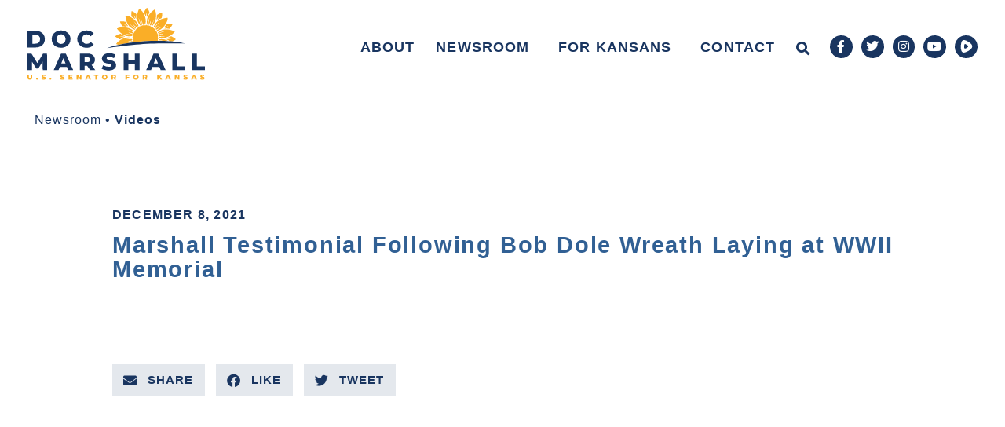

--- FILE ---
content_type: text/html; charset=UTF-8
request_url: https://www.marshall.senate.gov/newsroom/videos/marshall-testimonial-following-bob-dole-wreath-laying-at-wwii-memorial/
body_size: 14321
content:
<!doctype html>
<html lang="en-US">
<head>
	<meta charset="UTF-8">
	<meta name="viewport" content="width=device-width, initial-scale=1">
	<link rel="profile" href="https://gmpg.org/xfn/11">
	<meta name='robots' content='index, follow, max-image-preview:large, max-snippet:-1, max-video-preview:-1' />
	<style>img:is([sizes="auto" i], [sizes^="auto," i]) { contain-intrinsic-size: 3000px 1500px }</style>
	
	<!-- This site is optimized with the Yoast SEO plugin v25.3 - https://yoast.com/wordpress/plugins/seo/ -->
	<title>Marshall Testimonial Following Bob Dole Wreath Laying at WWII Memorial - Senator Roger Marshall</title>
	<link rel="canonical" href="https://www.marshall.senate.gov/newsroom/videos/marshall-testimonial-following-bob-dole-wreath-laying-at-wwii-memorial/" />
	<meta property="og:locale" content="en_US" />
	<meta property="og:type" content="article" />
	<meta property="og:title" content="Marshall Testimonial Following Bob Dole Wreath Laying at WWII Memorial - Senator Roger Marshall" />
	<meta property="og:url" content="https://www.marshall.senate.gov/newsroom/videos/marshall-testimonial-following-bob-dole-wreath-laying-at-wwii-memorial/" />
	<meta property="og:site_name" content="Senator Roger Marshall" />
	<meta property="article:publisher" content="https://www.facebook.com/RogerMarshallMD" />
	<meta property="article:modified_time" content="2022-01-10T19:29:12+00:00" />
	<meta property="og:image" content="https://www.marshall.senate.gov/wp-content/uploads/marshall_logo_white.png" />
	<meta property="og:image:width" content="1200" />
	<meta property="og:image:height" content="675" />
	<meta property="og:image:type" content="image/png" />
	<meta name="twitter:card" content="summary_large_image" />
	<meta name="twitter:site" content="@RogerMarshallMD" />
	<script type="application/ld+json" class="yoast-schema-graph">{"@context":"https://schema.org","@graph":[{"@type":"WebPage","@id":"https://www.marshall.senate.gov/newsroom/videos/marshall-testimonial-following-bob-dole-wreath-laying-at-wwii-memorial/","url":"https://www.marshall.senate.gov/newsroom/videos/marshall-testimonial-following-bob-dole-wreath-laying-at-wwii-memorial/","name":"Marshall Testimonial Following Bob Dole Wreath Laying at WWII Memorial - Senator Roger Marshall","isPartOf":{"@id":"https://www.marshall.senate.gov/#website"},"datePublished":"2021-12-08T19:28:12+00:00","dateModified":"2022-01-10T19:29:12+00:00","breadcrumb":{"@id":"https://www.marshall.senate.gov/newsroom/videos/marshall-testimonial-following-bob-dole-wreath-laying-at-wwii-memorial/#breadcrumb"},"inLanguage":"en-US","potentialAction":[{"@type":"ReadAction","target":["https://www.marshall.senate.gov/newsroom/videos/marshall-testimonial-following-bob-dole-wreath-laying-at-wwii-memorial/"]}]},{"@type":"BreadcrumbList","@id":"https://www.marshall.senate.gov/newsroom/videos/marshall-testimonial-following-bob-dole-wreath-laying-at-wwii-memorial/#breadcrumb","itemListElement":[{"@type":"ListItem","position":1,"name":"Home","item":"https://www.marshall.senate.gov/"},{"@type":"ListItem","position":2,"name":"Marshall Testimonial Following Bob Dole Wreath Laying at WWII Memorial"}]},{"@type":"WebSite","@id":"https://www.marshall.senate.gov/#website","url":"https://www.marshall.senate.gov/","name":"Senator Roger Marshall","description":"U.S. Senator for Kansas","publisher":{"@id":"https://www.marshall.senate.gov/#organization"},"potentialAction":[{"@type":"SearchAction","target":{"@type":"EntryPoint","urlTemplate":"https://www.marshall.senate.gov/?s={search_term_string}"},"query-input":{"@type":"PropertyValueSpecification","valueRequired":true,"valueName":"search_term_string"}}],"inLanguage":"en-US"},{"@type":"Organization","@id":"https://www.marshall.senate.gov/#organization","name":"Senator Roger Marshall, MD","url":"https://www.marshall.senate.gov/","logo":{"@type":"ImageObject","inLanguage":"en-US","@id":"https://www.marshall.senate.gov/#/schema/logo/image/","url":"https://www.marshall.senate.gov/wp-content/uploads/marshall_logo_white.png","contentUrl":"https://www.marshall.senate.gov/wp-content/uploads/marshall_logo_white.png","width":1200,"height":675,"caption":"Senator Roger Marshall, MD"},"image":{"@id":"https://www.marshall.senate.gov/#/schema/logo/image/"},"sameAs":["https://www.facebook.com/RogerMarshallMD","https://x.com/RogerMarshallMD","https://www.instagram.com/senrogermarshall/"]}]}</script>
	<!-- / Yoast SEO plugin. -->


<link rel="alternate" type="application/rss+xml" title="Senator Roger Marshall &raquo; Feed" href="https://www.marshall.senate.gov/feed/" />
<link rel="alternate" type="application/rss+xml" title="Senator Roger Marshall &raquo; Comments Feed" href="https://www.marshall.senate.gov/comments/feed/" />
<link rel="alternate" type="application/rss+xml" title="Senator Roger Marshall &raquo; Marshall Testimonial Following Bob Dole Wreath Laying at WWII Memorial Comments Feed" href="https://www.marshall.senate.gov/newsroom/videos/marshall-testimonial-following-bob-dole-wreath-laying-at-wwii-memorial/feed/" />
<script>
window._wpemojiSettings = {"baseUrl":"https:\/\/s.w.org\/images\/core\/emoji\/15.0.3\/72x72\/","ext":".png","svgUrl":"https:\/\/s.w.org\/images\/core\/emoji\/15.0.3\/svg\/","svgExt":".svg","source":{"concatemoji":"https:\/\/www.marshall.senate.gov\/wp-includes\/js\/wp-emoji-release.min.js?ver=6.7.2"}};
/*! This file is auto-generated */
!function(i,n){var o,s,e;function c(e){try{var t={supportTests:e,timestamp:(new Date).valueOf()};sessionStorage.setItem(o,JSON.stringify(t))}catch(e){}}function p(e,t,n){e.clearRect(0,0,e.canvas.width,e.canvas.height),e.fillText(t,0,0);var t=new Uint32Array(e.getImageData(0,0,e.canvas.width,e.canvas.height).data),r=(e.clearRect(0,0,e.canvas.width,e.canvas.height),e.fillText(n,0,0),new Uint32Array(e.getImageData(0,0,e.canvas.width,e.canvas.height).data));return t.every(function(e,t){return e===r[t]})}function u(e,t,n){switch(t){case"flag":return n(e,"\ud83c\udff3\ufe0f\u200d\u26a7\ufe0f","\ud83c\udff3\ufe0f\u200b\u26a7\ufe0f")?!1:!n(e,"\ud83c\uddfa\ud83c\uddf3","\ud83c\uddfa\u200b\ud83c\uddf3")&&!n(e,"\ud83c\udff4\udb40\udc67\udb40\udc62\udb40\udc65\udb40\udc6e\udb40\udc67\udb40\udc7f","\ud83c\udff4\u200b\udb40\udc67\u200b\udb40\udc62\u200b\udb40\udc65\u200b\udb40\udc6e\u200b\udb40\udc67\u200b\udb40\udc7f");case"emoji":return!n(e,"\ud83d\udc26\u200d\u2b1b","\ud83d\udc26\u200b\u2b1b")}return!1}function f(e,t,n){var r="undefined"!=typeof WorkerGlobalScope&&self instanceof WorkerGlobalScope?new OffscreenCanvas(300,150):i.createElement("canvas"),a=r.getContext("2d",{willReadFrequently:!0}),o=(a.textBaseline="top",a.font="600 32px Arial",{});return e.forEach(function(e){o[e]=t(a,e,n)}),o}function t(e){var t=i.createElement("script");t.src=e,t.defer=!0,i.head.appendChild(t)}"undefined"!=typeof Promise&&(o="wpEmojiSettingsSupports",s=["flag","emoji"],n.supports={everything:!0,everythingExceptFlag:!0},e=new Promise(function(e){i.addEventListener("DOMContentLoaded",e,{once:!0})}),new Promise(function(t){var n=function(){try{var e=JSON.parse(sessionStorage.getItem(o));if("object"==typeof e&&"number"==typeof e.timestamp&&(new Date).valueOf()<e.timestamp+604800&&"object"==typeof e.supportTests)return e.supportTests}catch(e){}return null}();if(!n){if("undefined"!=typeof Worker&&"undefined"!=typeof OffscreenCanvas&&"undefined"!=typeof URL&&URL.createObjectURL&&"undefined"!=typeof Blob)try{var e="postMessage("+f.toString()+"("+[JSON.stringify(s),u.toString(),p.toString()].join(",")+"));",r=new Blob([e],{type:"text/javascript"}),a=new Worker(URL.createObjectURL(r),{name:"wpTestEmojiSupports"});return void(a.onmessage=function(e){c(n=e.data),a.terminate(),t(n)})}catch(e){}c(n=f(s,u,p))}t(n)}).then(function(e){for(var t in e)n.supports[t]=e[t],n.supports.everything=n.supports.everything&&n.supports[t],"flag"!==t&&(n.supports.everythingExceptFlag=n.supports.everythingExceptFlag&&n.supports[t]);n.supports.everythingExceptFlag=n.supports.everythingExceptFlag&&!n.supports.flag,n.DOMReady=!1,n.readyCallback=function(){n.DOMReady=!0}}).then(function(){return e}).then(function(){var e;n.supports.everything||(n.readyCallback(),(e=n.source||{}).concatemoji?t(e.concatemoji):e.wpemoji&&e.twemoji&&(t(e.twemoji),t(e.wpemoji)))}))}((window,document),window._wpemojiSettings);
</script>
<style id='wp-emoji-styles-inline-css'>

	img.wp-smiley, img.emoji {
		display: inline !important;
		border: none !important;
		box-shadow: none !important;
		height: 1em !important;
		width: 1em !important;
		margin: 0 0.07em !important;
		vertical-align: -0.1em !important;
		background: none !important;
		padding: 0 !important;
	}
</style>
<link rel='stylesheet' id='wp-block-library-css' href='https://www.marshall.senate.gov/wp-includes/css/dist/block-library/style.min.css?ver=6.7.2' media='all' />
<link rel='stylesheet' id='jet-engine-frontend-css' href='https://www.marshall.senate.gov/wp-content/plugins/jet-engine/assets/css/frontend.css?ver=3.7.2' media='all' />
<style id='global-styles-inline-css'>
:root{--wp--preset--aspect-ratio--square: 1;--wp--preset--aspect-ratio--4-3: 4/3;--wp--preset--aspect-ratio--3-4: 3/4;--wp--preset--aspect-ratio--3-2: 3/2;--wp--preset--aspect-ratio--2-3: 2/3;--wp--preset--aspect-ratio--16-9: 16/9;--wp--preset--aspect-ratio--9-16: 9/16;--wp--preset--color--black: #000000;--wp--preset--color--cyan-bluish-gray: #abb8c3;--wp--preset--color--white: #ffffff;--wp--preset--color--pale-pink: #f78da7;--wp--preset--color--vivid-red: #cf2e2e;--wp--preset--color--luminous-vivid-orange: #ff6900;--wp--preset--color--luminous-vivid-amber: #fcb900;--wp--preset--color--light-green-cyan: #7bdcb5;--wp--preset--color--vivid-green-cyan: #00d084;--wp--preset--color--pale-cyan-blue: #8ed1fc;--wp--preset--color--vivid-cyan-blue: #0693e3;--wp--preset--color--vivid-purple: #9b51e0;--wp--preset--gradient--vivid-cyan-blue-to-vivid-purple: linear-gradient(135deg,rgba(6,147,227,1) 0%,rgb(155,81,224) 100%);--wp--preset--gradient--light-green-cyan-to-vivid-green-cyan: linear-gradient(135deg,rgb(122,220,180) 0%,rgb(0,208,130) 100%);--wp--preset--gradient--luminous-vivid-amber-to-luminous-vivid-orange: linear-gradient(135deg,rgba(252,185,0,1) 0%,rgba(255,105,0,1) 100%);--wp--preset--gradient--luminous-vivid-orange-to-vivid-red: linear-gradient(135deg,rgba(255,105,0,1) 0%,rgb(207,46,46) 100%);--wp--preset--gradient--very-light-gray-to-cyan-bluish-gray: linear-gradient(135deg,rgb(238,238,238) 0%,rgb(169,184,195) 100%);--wp--preset--gradient--cool-to-warm-spectrum: linear-gradient(135deg,rgb(74,234,220) 0%,rgb(151,120,209) 20%,rgb(207,42,186) 40%,rgb(238,44,130) 60%,rgb(251,105,98) 80%,rgb(254,248,76) 100%);--wp--preset--gradient--blush-light-purple: linear-gradient(135deg,rgb(255,206,236) 0%,rgb(152,150,240) 100%);--wp--preset--gradient--blush-bordeaux: linear-gradient(135deg,rgb(254,205,165) 0%,rgb(254,45,45) 50%,rgb(107,0,62) 100%);--wp--preset--gradient--luminous-dusk: linear-gradient(135deg,rgb(255,203,112) 0%,rgb(199,81,192) 50%,rgb(65,88,208) 100%);--wp--preset--gradient--pale-ocean: linear-gradient(135deg,rgb(255,245,203) 0%,rgb(182,227,212) 50%,rgb(51,167,181) 100%);--wp--preset--gradient--electric-grass: linear-gradient(135deg,rgb(202,248,128) 0%,rgb(113,206,126) 100%);--wp--preset--gradient--midnight: linear-gradient(135deg,rgb(2,3,129) 0%,rgb(40,116,252) 100%);--wp--preset--font-size--small: 13px;--wp--preset--font-size--medium: 20px;--wp--preset--font-size--large: 36px;--wp--preset--font-size--x-large: 42px;--wp--preset--spacing--20: 0.44rem;--wp--preset--spacing--30: 0.67rem;--wp--preset--spacing--40: 1rem;--wp--preset--spacing--50: 1.5rem;--wp--preset--spacing--60: 2.25rem;--wp--preset--spacing--70: 3.38rem;--wp--preset--spacing--80: 5.06rem;--wp--preset--shadow--natural: 6px 6px 9px rgba(0, 0, 0, 0.2);--wp--preset--shadow--deep: 12px 12px 50px rgba(0, 0, 0, 0.4);--wp--preset--shadow--sharp: 6px 6px 0px rgba(0, 0, 0, 0.2);--wp--preset--shadow--outlined: 6px 6px 0px -3px rgba(255, 255, 255, 1), 6px 6px rgba(0, 0, 0, 1);--wp--preset--shadow--crisp: 6px 6px 0px rgba(0, 0, 0, 1);}:root { --wp--style--global--content-size: 800px;--wp--style--global--wide-size: 1200px; }:where(body) { margin: 0; }.wp-site-blocks > .alignleft { float: left; margin-right: 2em; }.wp-site-blocks > .alignright { float: right; margin-left: 2em; }.wp-site-blocks > .aligncenter { justify-content: center; margin-left: auto; margin-right: auto; }:where(.wp-site-blocks) > * { margin-block-start: 24px; margin-block-end: 0; }:where(.wp-site-blocks) > :first-child { margin-block-start: 0; }:where(.wp-site-blocks) > :last-child { margin-block-end: 0; }:root { --wp--style--block-gap: 24px; }:root :where(.is-layout-flow) > :first-child{margin-block-start: 0;}:root :where(.is-layout-flow) > :last-child{margin-block-end: 0;}:root :where(.is-layout-flow) > *{margin-block-start: 24px;margin-block-end: 0;}:root :where(.is-layout-constrained) > :first-child{margin-block-start: 0;}:root :where(.is-layout-constrained) > :last-child{margin-block-end: 0;}:root :where(.is-layout-constrained) > *{margin-block-start: 24px;margin-block-end: 0;}:root :where(.is-layout-flex){gap: 24px;}:root :where(.is-layout-grid){gap: 24px;}.is-layout-flow > .alignleft{float: left;margin-inline-start: 0;margin-inline-end: 2em;}.is-layout-flow > .alignright{float: right;margin-inline-start: 2em;margin-inline-end: 0;}.is-layout-flow > .aligncenter{margin-left: auto !important;margin-right: auto !important;}.is-layout-constrained > .alignleft{float: left;margin-inline-start: 0;margin-inline-end: 2em;}.is-layout-constrained > .alignright{float: right;margin-inline-start: 2em;margin-inline-end: 0;}.is-layout-constrained > .aligncenter{margin-left: auto !important;margin-right: auto !important;}.is-layout-constrained > :where(:not(.alignleft):not(.alignright):not(.alignfull)){max-width: var(--wp--style--global--content-size);margin-left: auto !important;margin-right: auto !important;}.is-layout-constrained > .alignwide{max-width: var(--wp--style--global--wide-size);}body .is-layout-flex{display: flex;}.is-layout-flex{flex-wrap: wrap;align-items: center;}.is-layout-flex > :is(*, div){margin: 0;}body .is-layout-grid{display: grid;}.is-layout-grid > :is(*, div){margin: 0;}body{padding-top: 0px;padding-right: 0px;padding-bottom: 0px;padding-left: 0px;}a:where(:not(.wp-element-button)){text-decoration: underline;}:root :where(.wp-element-button, .wp-block-button__link){background-color: #32373c;border-width: 0;color: #fff;font-family: inherit;font-size: inherit;line-height: inherit;padding: calc(0.667em + 2px) calc(1.333em + 2px);text-decoration: none;}.has-black-color{color: var(--wp--preset--color--black) !important;}.has-cyan-bluish-gray-color{color: var(--wp--preset--color--cyan-bluish-gray) !important;}.has-white-color{color: var(--wp--preset--color--white) !important;}.has-pale-pink-color{color: var(--wp--preset--color--pale-pink) !important;}.has-vivid-red-color{color: var(--wp--preset--color--vivid-red) !important;}.has-luminous-vivid-orange-color{color: var(--wp--preset--color--luminous-vivid-orange) !important;}.has-luminous-vivid-amber-color{color: var(--wp--preset--color--luminous-vivid-amber) !important;}.has-light-green-cyan-color{color: var(--wp--preset--color--light-green-cyan) !important;}.has-vivid-green-cyan-color{color: var(--wp--preset--color--vivid-green-cyan) !important;}.has-pale-cyan-blue-color{color: var(--wp--preset--color--pale-cyan-blue) !important;}.has-vivid-cyan-blue-color{color: var(--wp--preset--color--vivid-cyan-blue) !important;}.has-vivid-purple-color{color: var(--wp--preset--color--vivid-purple) !important;}.has-black-background-color{background-color: var(--wp--preset--color--black) !important;}.has-cyan-bluish-gray-background-color{background-color: var(--wp--preset--color--cyan-bluish-gray) !important;}.has-white-background-color{background-color: var(--wp--preset--color--white) !important;}.has-pale-pink-background-color{background-color: var(--wp--preset--color--pale-pink) !important;}.has-vivid-red-background-color{background-color: var(--wp--preset--color--vivid-red) !important;}.has-luminous-vivid-orange-background-color{background-color: var(--wp--preset--color--luminous-vivid-orange) !important;}.has-luminous-vivid-amber-background-color{background-color: var(--wp--preset--color--luminous-vivid-amber) !important;}.has-light-green-cyan-background-color{background-color: var(--wp--preset--color--light-green-cyan) !important;}.has-vivid-green-cyan-background-color{background-color: var(--wp--preset--color--vivid-green-cyan) !important;}.has-pale-cyan-blue-background-color{background-color: var(--wp--preset--color--pale-cyan-blue) !important;}.has-vivid-cyan-blue-background-color{background-color: var(--wp--preset--color--vivid-cyan-blue) !important;}.has-vivid-purple-background-color{background-color: var(--wp--preset--color--vivid-purple) !important;}.has-black-border-color{border-color: var(--wp--preset--color--black) !important;}.has-cyan-bluish-gray-border-color{border-color: var(--wp--preset--color--cyan-bluish-gray) !important;}.has-white-border-color{border-color: var(--wp--preset--color--white) !important;}.has-pale-pink-border-color{border-color: var(--wp--preset--color--pale-pink) !important;}.has-vivid-red-border-color{border-color: var(--wp--preset--color--vivid-red) !important;}.has-luminous-vivid-orange-border-color{border-color: var(--wp--preset--color--luminous-vivid-orange) !important;}.has-luminous-vivid-amber-border-color{border-color: var(--wp--preset--color--luminous-vivid-amber) !important;}.has-light-green-cyan-border-color{border-color: var(--wp--preset--color--light-green-cyan) !important;}.has-vivid-green-cyan-border-color{border-color: var(--wp--preset--color--vivid-green-cyan) !important;}.has-pale-cyan-blue-border-color{border-color: var(--wp--preset--color--pale-cyan-blue) !important;}.has-vivid-cyan-blue-border-color{border-color: var(--wp--preset--color--vivid-cyan-blue) !important;}.has-vivid-purple-border-color{border-color: var(--wp--preset--color--vivid-purple) !important;}.has-vivid-cyan-blue-to-vivid-purple-gradient-background{background: var(--wp--preset--gradient--vivid-cyan-blue-to-vivid-purple) !important;}.has-light-green-cyan-to-vivid-green-cyan-gradient-background{background: var(--wp--preset--gradient--light-green-cyan-to-vivid-green-cyan) !important;}.has-luminous-vivid-amber-to-luminous-vivid-orange-gradient-background{background: var(--wp--preset--gradient--luminous-vivid-amber-to-luminous-vivid-orange) !important;}.has-luminous-vivid-orange-to-vivid-red-gradient-background{background: var(--wp--preset--gradient--luminous-vivid-orange-to-vivid-red) !important;}.has-very-light-gray-to-cyan-bluish-gray-gradient-background{background: var(--wp--preset--gradient--very-light-gray-to-cyan-bluish-gray) !important;}.has-cool-to-warm-spectrum-gradient-background{background: var(--wp--preset--gradient--cool-to-warm-spectrum) !important;}.has-blush-light-purple-gradient-background{background: var(--wp--preset--gradient--blush-light-purple) !important;}.has-blush-bordeaux-gradient-background{background: var(--wp--preset--gradient--blush-bordeaux) !important;}.has-luminous-dusk-gradient-background{background: var(--wp--preset--gradient--luminous-dusk) !important;}.has-pale-ocean-gradient-background{background: var(--wp--preset--gradient--pale-ocean) !important;}.has-electric-grass-gradient-background{background: var(--wp--preset--gradient--electric-grass) !important;}.has-midnight-gradient-background{background: var(--wp--preset--gradient--midnight) !important;}.has-small-font-size{font-size: var(--wp--preset--font-size--small) !important;}.has-medium-font-size{font-size: var(--wp--preset--font-size--medium) !important;}.has-large-font-size{font-size: var(--wp--preset--font-size--large) !important;}.has-x-large-font-size{font-size: var(--wp--preset--font-size--x-large) !important;}
:root :where(.wp-block-pullquote){font-size: 1.5em;line-height: 1.6;}
</style>
<link rel='stylesheet' id='hello-elementor-css' href='https://www.marshall.senate.gov/wp-content/themes/hello-elementor/assets/css/reset.css?ver=3.4.4' media='all' />
<link rel='stylesheet' id='hello-elementor-theme-style-css' href='https://www.marshall.senate.gov/wp-content/themes/hello-elementor/assets/css/theme.css?ver=3.4.4' media='all' />
<link rel='stylesheet' id='hello-elementor-header-footer-css' href='https://www.marshall.senate.gov/wp-content/themes/hello-elementor/assets/css/header-footer.css?ver=3.4.4' media='all' />
<link rel='stylesheet' id='jet-popup-frontend-css' href='https://www.marshall.senate.gov/wp-content/plugins/jet-popup/assets/css/jet-popup-frontend.css?ver=2.0.15.1' media='all' />
<link rel='stylesheet' id='elementor-frontend-css' href='https://www.marshall.senate.gov/wp-content/uploads/elementor/css/custom-frontend.min.css?ver=1768769391' media='all' />
<link rel='stylesheet' id='widget-image-css' href='https://www.marshall.senate.gov/wp-content/plugins/elementor/assets/css/widget-image.min.css?ver=3.29.2' media='all' />
<link rel='stylesheet' id='widget-search-form-css' href='https://www.marshall.senate.gov/wp-content/plugins/elementor-pro/assets/css/widget-search-form.min.css?ver=3.29.2' media='all' />
<link rel='stylesheet' id='elementor-icons-shared-0-css' href='https://www.marshall.senate.gov/wp-content/plugins/elementor/assets/lib/font-awesome/css/fontawesome.min.css?ver=5.15.3' media='all' />
<link rel='stylesheet' id='elementor-icons-fa-solid-css' href='https://www.marshall.senate.gov/wp-content/plugins/elementor/assets/lib/font-awesome/css/solid.min.css?ver=5.15.3' media='all' />
<link rel='stylesheet' id='widget-nav-menu-css' href='https://www.marshall.senate.gov/wp-content/uploads/elementor/css/custom-pro-widget-nav-menu.min.css?ver=1768769391' media='all' />
<link rel='stylesheet' id='widget-social-icons-css' href='https://www.marshall.senate.gov/wp-content/plugins/elementor/assets/css/widget-social-icons.min.css?ver=3.29.2' media='all' />
<link rel='stylesheet' id='e-apple-webkit-css' href='https://www.marshall.senate.gov/wp-content/uploads/elementor/css/custom-apple-webkit.min.css?ver=1768769391' media='all' />
<link rel='stylesheet' id='e-sticky-css' href='https://www.marshall.senate.gov/wp-content/plugins/elementor-pro/assets/css/modules/sticky.min.css?ver=3.29.2' media='all' />
<link rel='stylesheet' id='widget-spacer-css' href='https://www.marshall.senate.gov/wp-content/plugins/elementor/assets/css/widget-spacer.min.css?ver=3.29.2' media='all' />
<link rel='stylesheet' id='widget-heading-css' href='https://www.marshall.senate.gov/wp-content/plugins/elementor/assets/css/widget-heading.min.css?ver=3.29.2' media='all' />
<link rel='stylesheet' id='widget-video-css' href='https://www.marshall.senate.gov/wp-content/plugins/elementor/assets/css/widget-video.min.css?ver=3.29.2' media='all' />
<link rel='stylesheet' id='widget-post-info-css' href='https://www.marshall.senate.gov/wp-content/plugins/elementor-pro/assets/css/widget-post-info.min.css?ver=3.29.2' media='all' />
<link rel='stylesheet' id='widget-icon-list-css' href='https://www.marshall.senate.gov/wp-content/uploads/elementor/css/custom-widget-icon-list.min.css?ver=1768769391' media='all' />
<link rel='stylesheet' id='elementor-icons-fa-regular-css' href='https://www.marshall.senate.gov/wp-content/plugins/elementor/assets/lib/font-awesome/css/regular.min.css?ver=5.15.3' media='all' />
<link rel='stylesheet' id='swiper-css' href='https://www.marshall.senate.gov/wp-content/plugins/elementor/assets/lib/swiper/v8/css/swiper.min.css?ver=8.4.5' media='all' />
<link rel='stylesheet' id='e-swiper-css' href='https://www.marshall.senate.gov/wp-content/plugins/elementor/assets/css/conditionals/e-swiper.min.css?ver=3.29.2' media='all' />
<link rel='stylesheet' id='widget-share-buttons-css' href='https://www.marshall.senate.gov/wp-content/plugins/elementor-pro/assets/css/widget-share-buttons.min.css?ver=3.29.2' media='all' />
<link rel='stylesheet' id='elementor-icons-fa-brands-css' href='https://www.marshall.senate.gov/wp-content/plugins/elementor/assets/lib/font-awesome/css/brands.min.css?ver=5.15.3' media='all' />
<link rel='stylesheet' id='widget-post-navigation-css' href='https://www.marshall.senate.gov/wp-content/plugins/elementor-pro/assets/css/widget-post-navigation.min.css?ver=3.29.2' media='all' />
<link rel='stylesheet' id='elementor-icons-css' href='https://www.marshall.senate.gov/wp-content/plugins/elementor/assets/lib/eicons/css/elementor-icons.min.css?ver=5.40.0' media='all' />
<link rel='stylesheet' id='elementor-post-15-css' href='https://www.marshall.senate.gov/wp-content/uploads/elementor/css/post-15.css?ver=1768769369' media='all' />
<link rel='stylesheet' id='font-awesome-5-all-css' href='https://www.marshall.senate.gov/wp-content/plugins/elementor/assets/lib/font-awesome/css/all.min.css?ver=3.29.2' media='all' />
<link rel='stylesheet' id='font-awesome-4-shim-css' href='https://www.marshall.senate.gov/wp-content/plugins/elementor/assets/lib/font-awesome/css/v4-shims.min.css?ver=3.29.2' media='all' />
<link rel='stylesheet' id='elementor-post-64542-css' href='https://www.marshall.senate.gov/wp-content/uploads/elementor/css/post-64542.css?ver=1768769368' media='all' />
<link rel='stylesheet' id='elementor-post-64461-css' href='https://www.marshall.senate.gov/wp-content/uploads/elementor/css/post-64461.css?ver=1768769369' media='all' />
<link rel='stylesheet' id='elementor-post-64968-css' href='https://www.marshall.senate.gov/wp-content/uploads/elementor/css/post-64968.css?ver=1768769368' media='all' />
<link rel='stylesheet' id='elementor-post-64989-css' href='https://www.marshall.senate.gov/wp-content/uploads/elementor/css/post-64989.css?ver=1768769392' media='all' />
<link rel='stylesheet' id='eael-general-css' href='https://www.marshall.senate.gov/wp-content/plugins/essential-addons-for-elementor-lite/assets/front-end/css/view/general.min.css?ver=6.1.18' media='all' />
<link rel='stylesheet' id='elementor-gf-local-montserrat-css' href='https://www.marshall.senate.gov/wp-content/uploads/elementor/google-fonts/css/montserrat.css?ver=1751890512' media='all' />
<link rel='stylesheet' id='elementor-gf-local-redhatdisplay-css' href='https://www.marshall.senate.gov/wp-content/uploads/elementor/google-fonts/css/redhatdisplay.css?ver=1751893760' media='all' />
<script src="https://www.marshall.senate.gov/wp-includes/js/jquery/jquery.min.js?ver=3.7.1" id="jquery-core-js"></script>
<script src="https://www.marshall.senate.gov/wp-includes/js/jquery/jquery-migrate.min.js?ver=3.4.1" id="jquery-migrate-js"></script>
<script src="https://www.marshall.senate.gov/wp-content/plugins/elementor/assets/lib/font-awesome/js/v4-shims.min.js?ver=3.29.2" id="font-awesome-4-shim-js"></script>
<link rel="https://api.w.org/" href="https://www.marshall.senate.gov/wp-json/" /><link rel="alternate" title="JSON" type="application/json" href="https://www.marshall.senate.gov/wp-json/wp/v2/videos/68129" /><link rel="EditURI" type="application/rsd+xml" title="RSD" href="https://www.marshall.senate.gov/xmlrpc.php?rsd" />
<meta name="generator" content="WordPress 6.7.2" />
<link rel='shortlink' href='https://www.marshall.senate.gov/?p=68129' />
<link rel="alternate" title="oEmbed (JSON)" type="application/json+oembed" href="https://www.marshall.senate.gov/wp-json/oembed/1.0/embed?url=https%3A%2F%2Fwww.marshall.senate.gov%2Fnewsroom%2Fvideos%2Fmarshall-testimonial-following-bob-dole-wreath-laying-at-wwii-memorial%2F" />
<link rel="alternate" title="oEmbed (XML)" type="text/xml+oembed" href="https://www.marshall.senate.gov/wp-json/oembed/1.0/embed?url=https%3A%2F%2Fwww.marshall.senate.gov%2Fnewsroom%2Fvideos%2Fmarshall-testimonial-following-bob-dole-wreath-laying-at-wwii-memorial%2F&#038;format=xml" />
<meta name="generator" content="Elementor 3.29.2; features: additional_custom_breakpoints, e_local_google_fonts; settings: css_print_method-external, google_font-enabled, font_display-auto">
<!-- Global site tag (gtag.js) - Google Analytics -->
<script async src="https://www.googletagmanager.com/gtag/js?id=G-QBF2LKG3YM"></script>
<script>
  window.dataLayer = window.dataLayer || [];
  function gtag(){dataLayer.push(arguments);}
  gtag('js', new Date());

  gtag('config', 'G-QBF2LKG3YM');
</script>
			<style>
				.e-con.e-parent:nth-of-type(n+4):not(.e-lazyloaded):not(.e-no-lazyload),
				.e-con.e-parent:nth-of-type(n+4):not(.e-lazyloaded):not(.e-no-lazyload) * {
					background-image: none !important;
				}
				@media screen and (max-height: 1024px) {
					.e-con.e-parent:nth-of-type(n+3):not(.e-lazyloaded):not(.e-no-lazyload),
					.e-con.e-parent:nth-of-type(n+3):not(.e-lazyloaded):not(.e-no-lazyload) * {
						background-image: none !important;
					}
				}
				@media screen and (max-height: 640px) {
					.e-con.e-parent:nth-of-type(n+2):not(.e-lazyloaded):not(.e-no-lazyload),
					.e-con.e-parent:nth-of-type(n+2):not(.e-lazyloaded):not(.e-no-lazyload) * {
						background-image: none !important;
					}
				}
			</style>
			<link rel="icon" href="https://www.marshall.senate.gov/wp-content/uploads/Marshall_Favicon-150x150.png" sizes="32x32" />
<link rel="icon" href="https://www.marshall.senate.gov/wp-content/uploads/Marshall_Favicon.png" sizes="192x192" />
<link rel="apple-touch-icon" href="https://www.marshall.senate.gov/wp-content/uploads/Marshall_Favicon.png" />
<meta name="msapplication-TileImage" content="https://www.marshall.senate.gov/wp-content/uploads/Marshall_Favicon.png" />
</head>
<body class="videos-template-default single single-videos postid-68129 single-format-standard wp-custom-logo wp-embed-responsive hello-elementor-default theme-hello-elementor elementor-default elementor-kit-15 elementor-page-64968">


<a class="skip-link screen-reader-text" href="#content">Skip to content</a>

		<div data-elementor-type="header" data-elementor-id="64542" class="elementor elementor-64542 elementor-location-header" data-elementor-post-type="elementor_library">
					<section class="elementor-section elementor-top-section elementor-element elementor-element-ad2e33e sticky-header-subpage noprint elementor-section-boxed elementor-section-height-default elementor-section-height-default" data-id="ad2e33e" data-element_type="section" data-settings="{&quot;background_background&quot;:&quot;classic&quot;,&quot;animation&quot;:&quot;none&quot;,&quot;sticky&quot;:&quot;top&quot;,&quot;sticky_effects_offset&quot;:300,&quot;sticky_on&quot;:[&quot;desktop&quot;,&quot;tablet&quot;,&quot;mobile&quot;],&quot;sticky_offset&quot;:0,&quot;sticky_anchor_link_offset&quot;:0}">
						<div class="elementor-container elementor-column-gap-default">
					<div class="elementor-column elementor-col-50 elementor-top-column elementor-element elementor-element-9481265 noprint" data-id="9481265" data-element_type="column">
			<div class="elementor-widget-wrap elementor-element-populated">
						<div class="elementor-element elementor-element-266e3a3 elementor-widget elementor-widget-theme-site-logo elementor-widget-image" data-id="266e3a3" data-element_type="widget" data-widget_type="theme-site-logo.default">
				<div class="elementor-widget-container">
											<a href="https://www.marshall.senate.gov">
			<img width="1200" height="490" src="https://www.marshall.senate.gov/wp-content/uploads/Marshall_Logo_Primary.svg" class="attachment-full size-full wp-image-67495" alt="Doc Marshall Logo" />				</a>
											</div>
				</div>
				<div class="elementor-element elementor-element-1ee19e6 elementor-widget elementor-widget-html" data-id="1ee19e6" data-element_type="widget" data-widget_type="html.default">
				<div class="elementor-widget-container">
					<script src="https://assets.adobedtm.com/566dc2d26e4f/f8d2f26c1eac/launch-3a705652822d.min.js" async></script>				</div>
				</div>
					</div>
		</div>
				<div class="elementor-column elementor-col-50 elementor-top-column elementor-element elementor-element-6e3e0bb noprint" data-id="6e3e0bb" data-element_type="column" data-settings="{&quot;animation&quot;:&quot;none&quot;}">
			<div class="elementor-widget-wrap elementor-element-populated">
						<div class="elementor-element elementor-element-7676c47 elementor-search-form--skin-full_screen elementor-widget__width-auto elementor-hidden-desktop elementor-hidden-tablet elementor-widget elementor-widget-search-form" data-id="7676c47" data-element_type="widget" data-settings="{&quot;skin&quot;:&quot;full_screen&quot;}" data-widget_type="search-form.default">
				<div class="elementor-widget-container">
							<search role="search">
			<form class="elementor-search-form" action="https://www.marshall.senate.gov" method="get">
												<div class="elementor-search-form__toggle" role="button" tabindex="0" aria-label="Search">
					<i aria-hidden="true" class="fas fa-search"></i>				</div>
								<div class="elementor-search-form__container">
					<label class="elementor-screen-only" for="elementor-search-form-7676c47">Search</label>

					
					<input id="elementor-search-form-7676c47" placeholder="Search..." class="elementor-search-form__input" type="search" name="s" value="">
					
					
										<div class="dialog-lightbox-close-button dialog-close-button" role="button" tabindex="0" aria-label="Close this search box.">
						<i aria-hidden="true" class="eicon-close"></i>					</div>
									</div>
			</form>
		</search>
						</div>
				</div>
				<div class="elementor-element elementor-element-9300fb1 elementor-nav-menu__align-end elementor-nav-menu--dropdown-mobile elementor-nav-menu--stretch elementor-widget__width-auto hdr-menu elementor-nav-menu__text-align-aside elementor-nav-menu--toggle elementor-nav-menu--burger elementor-widget elementor-widget-nav-menu" data-id="9300fb1" data-element_type="widget" data-settings="{&quot;submenu_icon&quot;:{&quot;value&quot;:&quot;&lt;i class=\&quot;\&quot;&gt;&lt;\/i&gt;&quot;,&quot;library&quot;:&quot;&quot;},&quot;full_width&quot;:&quot;stretch&quot;,&quot;_animation&quot;:&quot;none&quot;,&quot;layout&quot;:&quot;horizontal&quot;,&quot;toggle&quot;:&quot;burger&quot;}" data-widget_type="nav-menu.default">
				<div class="elementor-widget-container">
								<nav aria-label="Menu" class="elementor-nav-menu--main elementor-nav-menu__container elementor-nav-menu--layout-horizontal e--pointer-underline e--animation-fade">
				<ul id="menu-1-9300fb1" class="elementor-nav-menu"><li class="menu-item menu-item-type-post_type menu-item-object-page menu-item-64447"><a href="https://www.marshall.senate.gov/about/" class="elementor-item">About</a></li>
<li class="menu-item menu-item-type-post_type menu-item-object-page menu-item-has-children menu-item-67588"><a href="https://www.marshall.senate.gov/newsroom/" class="elementor-item">Newsroom</a>
<ul class="sub-menu elementor-nav-menu--dropdown">
	<li class="submenu-press-releases menu-item menu-item-type-post_type menu-item-object-page menu-item-67653"><a href="https://www.marshall.senate.gov/newsroom/press-releases/" class="elementor-sub-item">Press Releases</a></li>
	<li class="submenu-video menu-item menu-item-type-post_type menu-item-object-page menu-item-67813"><a href="https://www.marshall.senate.gov/newsroom/videos/" class="elementor-sub-item">Videos</a></li>
	<li class="submenu-opeds menu-item menu-item-type-post_type menu-item-object-page menu-item-67810"><a href="https://www.marshall.senate.gov/newsroom/op-eds/" class="elementor-sub-item">Op-Eds</a></li>
	<li class="menu-item menu-item-type-custom menu-item-object-custom menu-item-67909"><a href="/contact/newsletter-signup/" class="elementor-sub-item">Newsletter Signup</a></li>
</ul>
</li>
<li class="menu-item menu-item-type-post_type menu-item-object-page menu-item-has-children menu-item-67606"><a href="https://www.marshall.senate.gov/services/" class="elementor-item">For Kansans</a>
<ul class="sub-menu elementor-nav-menu--dropdown">
	<li class="menu-item menu-item-type-post_type menu-item-object-page menu-item-67647"><a href="https://www.marshall.senate.gov/services/academies/" class="elementor-sub-item">Academy Nominations</a></li>
	<li class="menu-item menu-item-type-post_type menu-item-object-page menu-item-67908"><a href="https://www.marshall.senate.gov/services/congratulatory-letters/" class="elementor-sub-item">Congratulatory Letters</a></li>
	<li class="menu-item menu-item-type-post_type menu-item-object-page menu-item-72904"><a href="https://www.marshall.senate.gov/services/farm-bill/" class="elementor-sub-item">Farm Bill Survey</a></li>
	<li class="menu-item menu-item-type-post_type menu-item-object-page menu-item-80020"><a href="https://www.marshall.senate.gov/farmer-mental-health-resources/" class="elementor-sub-item">Farmer Mental Health Resources</a></li>
	<li class="menu-item menu-item-type-post_type menu-item-object-page menu-item-67651"><a href="https://www.marshall.senate.gov/services/flag-requests/" class="elementor-sub-item">Flag Requests</a></li>
	<li class="menu-item menu-item-type-post_type menu-item-object-page menu-item-67649"><a href="https://www.marshall.senate.gov/services/grants/" class="elementor-sub-item">Grant Requests</a></li>
	<li class="menu-item menu-item-type-post_type menu-item-object-page menu-item-67648"><a href="https://www.marshall.senate.gov/services/agency-assistance/" class="elementor-sub-item">Help with a Federal Agency</a></li>
	<li class="menu-item menu-item-type-post_type menu-item-object-page menu-item-67650"><a href="https://www.marshall.senate.gov/services/internships/" class="elementor-sub-item">Internship Program</a></li>
	<li class="menu-item menu-item-type-post_type menu-item-object-page menu-item-77896"><a href="https://www.marshall.senate.gov/medicare-open-enrollment/" class="elementor-sub-item">Medicare Open Enrollment</a></li>
	<li class="menu-item menu-item-type-post_type menu-item-object-page menu-item-77660"><a href="https://www.marshall.senate.gov/nietc/" class="elementor-sub-item">NIETC</a></li>
	<li class="menu-item menu-item-type-post_type menu-item-object-page menu-item-72592"><a href="https://www.marshall.senate.gov/online-casework-resources/" class="elementor-sub-item">Online Casework Resources</a></li>
	<li class="menu-item menu-item-type-post_type menu-item-object-page menu-item-80676"><a href="https://www.marshall.senate.gov/services/presidential-greetings/" class="elementor-sub-item">Presidential Greetings</a></li>
	<li class="menu-item menu-item-type-post_type menu-item-object-page menu-item-79458"><a href="https://www.marshall.senate.gov/contact/scheduling-requests/" class="elementor-sub-item">Scheduling Requests</a></li>
	<li class="menu-item menu-item-type-post_type menu-item-object-page menu-item-67613"><a href="https://www.marshall.senate.gov/services/tour-requests/" class="elementor-sub-item">Tour Requests</a></li>
	<li class="menu-item menu-item-type-post_type menu-item-object-page menu-item-72352"><a href="https://www.marshall.senate.gov/winter-heating-assistance-resources/" class="elementor-sub-item">Winter Heating Assistance Resources</a></li>
</ul>
</li>
<li class="menu-item menu-item-type-post_type menu-item-object-page menu-item-64505"><a href="https://www.marshall.senate.gov/contact/" class="elementor-item">Contact</a></li>
</ul>			</nav>
					<div class="elementor-menu-toggle" role="button" tabindex="0" aria-label="Menu Toggle" aria-expanded="false">
			<i aria-hidden="true" role="presentation" class="elementor-menu-toggle__icon--open eicon-menu-bar"></i><i aria-hidden="true" role="presentation" class="elementor-menu-toggle__icon--close eicon-close"></i>		</div>
					<nav class="elementor-nav-menu--dropdown elementor-nav-menu__container" aria-hidden="true">
				<ul id="menu-2-9300fb1" class="elementor-nav-menu"><li class="menu-item menu-item-type-post_type menu-item-object-page menu-item-64447"><a href="https://www.marshall.senate.gov/about/" class="elementor-item" tabindex="-1">About</a></li>
<li class="menu-item menu-item-type-post_type menu-item-object-page menu-item-has-children menu-item-67588"><a href="https://www.marshall.senate.gov/newsroom/" class="elementor-item" tabindex="-1">Newsroom</a>
<ul class="sub-menu elementor-nav-menu--dropdown">
	<li class="submenu-press-releases menu-item menu-item-type-post_type menu-item-object-page menu-item-67653"><a href="https://www.marshall.senate.gov/newsroom/press-releases/" class="elementor-sub-item" tabindex="-1">Press Releases</a></li>
	<li class="submenu-video menu-item menu-item-type-post_type menu-item-object-page menu-item-67813"><a href="https://www.marshall.senate.gov/newsroom/videos/" class="elementor-sub-item" tabindex="-1">Videos</a></li>
	<li class="submenu-opeds menu-item menu-item-type-post_type menu-item-object-page menu-item-67810"><a href="https://www.marshall.senate.gov/newsroom/op-eds/" class="elementor-sub-item" tabindex="-1">Op-Eds</a></li>
	<li class="menu-item menu-item-type-custom menu-item-object-custom menu-item-67909"><a href="/contact/newsletter-signup/" class="elementor-sub-item" tabindex="-1">Newsletter Signup</a></li>
</ul>
</li>
<li class="menu-item menu-item-type-post_type menu-item-object-page menu-item-has-children menu-item-67606"><a href="https://www.marshall.senate.gov/services/" class="elementor-item" tabindex="-1">For Kansans</a>
<ul class="sub-menu elementor-nav-menu--dropdown">
	<li class="menu-item menu-item-type-post_type menu-item-object-page menu-item-67647"><a href="https://www.marshall.senate.gov/services/academies/" class="elementor-sub-item" tabindex="-1">Academy Nominations</a></li>
	<li class="menu-item menu-item-type-post_type menu-item-object-page menu-item-67908"><a href="https://www.marshall.senate.gov/services/congratulatory-letters/" class="elementor-sub-item" tabindex="-1">Congratulatory Letters</a></li>
	<li class="menu-item menu-item-type-post_type menu-item-object-page menu-item-72904"><a href="https://www.marshall.senate.gov/services/farm-bill/" class="elementor-sub-item" tabindex="-1">Farm Bill Survey</a></li>
	<li class="menu-item menu-item-type-post_type menu-item-object-page menu-item-80020"><a href="https://www.marshall.senate.gov/farmer-mental-health-resources/" class="elementor-sub-item" tabindex="-1">Farmer Mental Health Resources</a></li>
	<li class="menu-item menu-item-type-post_type menu-item-object-page menu-item-67651"><a href="https://www.marshall.senate.gov/services/flag-requests/" class="elementor-sub-item" tabindex="-1">Flag Requests</a></li>
	<li class="menu-item menu-item-type-post_type menu-item-object-page menu-item-67649"><a href="https://www.marshall.senate.gov/services/grants/" class="elementor-sub-item" tabindex="-1">Grant Requests</a></li>
	<li class="menu-item menu-item-type-post_type menu-item-object-page menu-item-67648"><a href="https://www.marshall.senate.gov/services/agency-assistance/" class="elementor-sub-item" tabindex="-1">Help with a Federal Agency</a></li>
	<li class="menu-item menu-item-type-post_type menu-item-object-page menu-item-67650"><a href="https://www.marshall.senate.gov/services/internships/" class="elementor-sub-item" tabindex="-1">Internship Program</a></li>
	<li class="menu-item menu-item-type-post_type menu-item-object-page menu-item-77896"><a href="https://www.marshall.senate.gov/medicare-open-enrollment/" class="elementor-sub-item" tabindex="-1">Medicare Open Enrollment</a></li>
	<li class="menu-item menu-item-type-post_type menu-item-object-page menu-item-77660"><a href="https://www.marshall.senate.gov/nietc/" class="elementor-sub-item" tabindex="-1">NIETC</a></li>
	<li class="menu-item menu-item-type-post_type menu-item-object-page menu-item-72592"><a href="https://www.marshall.senate.gov/online-casework-resources/" class="elementor-sub-item" tabindex="-1">Online Casework Resources</a></li>
	<li class="menu-item menu-item-type-post_type menu-item-object-page menu-item-80676"><a href="https://www.marshall.senate.gov/services/presidential-greetings/" class="elementor-sub-item" tabindex="-1">Presidential Greetings</a></li>
	<li class="menu-item menu-item-type-post_type menu-item-object-page menu-item-79458"><a href="https://www.marshall.senate.gov/contact/scheduling-requests/" class="elementor-sub-item" tabindex="-1">Scheduling Requests</a></li>
	<li class="menu-item menu-item-type-post_type menu-item-object-page menu-item-67613"><a href="https://www.marshall.senate.gov/services/tour-requests/" class="elementor-sub-item" tabindex="-1">Tour Requests</a></li>
	<li class="menu-item menu-item-type-post_type menu-item-object-page menu-item-72352"><a href="https://www.marshall.senate.gov/winter-heating-assistance-resources/" class="elementor-sub-item" tabindex="-1">Winter Heating Assistance Resources</a></li>
</ul>
</li>
<li class="menu-item menu-item-type-post_type menu-item-object-page menu-item-64505"><a href="https://www.marshall.senate.gov/contact/" class="elementor-item" tabindex="-1">Contact</a></li>
</ul>			</nav>
						</div>
				</div>
				<div class="elementor-element elementor-element-985586f elementor-search-form--skin-full_screen elementor-widget__width-auto elementor-hidden-phone elementor-widget elementor-widget-search-form" data-id="985586f" data-element_type="widget" data-settings="{&quot;skin&quot;:&quot;full_screen&quot;}" data-widget_type="search-form.default">
				<div class="elementor-widget-container">
							<search role="search">
			<form class="elementor-search-form" action="https://www.marshall.senate.gov" method="get">
												<div class="elementor-search-form__toggle" role="button" tabindex="0" aria-label="Search">
					<i aria-hidden="true" class="fas fa-search"></i>				</div>
								<div class="elementor-search-form__container">
					<label class="elementor-screen-only" for="elementor-search-form-985586f">Search</label>

					
					<input id="elementor-search-form-985586f" placeholder="Search..." class="elementor-search-form__input" type="search" name="s" value="">
					
					
										<div class="dialog-lightbox-close-button dialog-close-button" role="button" tabindex="0" aria-label="Close this search box.">
						<i aria-hidden="true" class="eicon-close"></i>					</div>
									</div>
			</form>
		</search>
						</div>
				</div>
				<div class="elementor-element elementor-element-a9e7634 elementor-shape-circle e-grid-align-right elementor-hidden-phone elementor-widget__width-auto elementor-grid-0 elementor-widget elementor-widget-social-icons" data-id="a9e7634" data-element_type="widget" data-widget_type="social-icons.default">
				<div class="elementor-widget-container">
							<div class="elementor-social-icons-wrapper elementor-grid" role="list">
							<span class="elementor-grid-item" role="listitem">
					<a class="elementor-icon elementor-social-icon elementor-social-icon-facebook-f elementor-repeater-item-61379ef" href="https://www.facebook.com/RogerMarshallMD" target="_blank">
						<span class="elementor-screen-only">Facebook-f</span>
						<i class="fab fa-facebook-f"></i>					</a>
				</span>
							<span class="elementor-grid-item" role="listitem">
					<a class="elementor-icon elementor-social-icon elementor-social-icon-twitter elementor-repeater-item-b5cbdbc" href="https://twitter.com/RogerMarshallMD" target="_blank">
						<span class="elementor-screen-only">Twitter</span>
						<i class="fab fa-twitter"></i>					</a>
				</span>
							<span class="elementor-grid-item" role="listitem">
					<a class="elementor-icon elementor-social-icon elementor-social-icon-instagram elementor-repeater-item-7f223fa" href="https://www.instagram.com/senrogermarshall/" target="_blank">
						<span class="elementor-screen-only">Instagram</span>
						<i class="fab fa-instagram"></i>					</a>
				</span>
							<span class="elementor-grid-item" role="listitem">
					<a class="elementor-icon elementor-social-icon elementor-social-icon-youtube elementor-repeater-item-aa49727" href="https://www.youtube.com/channel/UCR3nOFMqBB-kRpKFwgapMaQ" target="_blank">
						<span class="elementor-screen-only">Youtube</span>
						<i class="fab fa-youtube"></i>					</a>
				</span>
							<span class="elementor-grid-item" role="listitem">
					<a class="elementor-icon elementor-social-icon elementor-social-icon- elementor-repeater-item-7a8fcac" href="https://rumble.com/c/RogerMarshallMD" target="_blank">
						<span class="elementor-screen-only"></span>
						<svg xmlns="http://www.w3.org/2000/svg" xmlns:xlink="http://www.w3.org/1999/xlink" x="0px" y="0px" viewBox="0 0 28.2 31.1" style="enable-background:new 0 0 28.2 31.1;" xml:space="preserve"><path fill="#FFFFFF" d="M17.3,17.5c1.2-1,1.2-2.8,0-3.8c-1.7-1.4-3.6-2.6-5.6-3.6c-1.4-0.7-2.9,0.3-3.1,1.8c-0.3,2.4-0.4,4.8-0.2,7.1  c0.1,1.6,1.7,2.5,3.1,1.9C13.6,20.1,15.5,19,17.3,17.5L17.3,17.5z M26.3,10.5c2.6,2.9,2.6,7.3,0,10.2c-4.5,5-10.4,8.5-17,10.1  c-3.5,0.9-7-1.2-8-4.6c-2-6.7-1.7-14.3,0.2-21.1c1-3.5,4.3-5.8,7.8-5C15.7,1.7,21.7,5.6,26.3,10.5z"></path></svg>					</a>
				</span>
					</div>
						</div>
				</div>
					</div>
		</div>
					</div>
		</section>
				</div>
				<div data-elementor-type="single-post" data-elementor-id="64968" class="elementor elementor-64968 elementor-location-single post-68129 videos type-videos status-publish format-standard hentry" data-elementor-post-type="elementor_library">
					<section class="elementor-section elementor-top-section elementor-element elementor-element-7f0d9c7c elementor-section-boxed elementor-section-height-default elementor-section-height-default" data-id="7f0d9c7c" data-element_type="section">
						<div class="elementor-container elementor-column-gap-default">
					<div class="elementor-column elementor-col-100 elementor-top-column elementor-element elementor-element-184d4566" data-id="184d4566" data-element_type="column">
			<div class="elementor-widget-wrap elementor-element-populated">
						<div class="elementor-element elementor-element-46fd6dc1 elementor-widget elementor-widget-heading" data-id="46fd6dc1" data-element_type="widget" data-widget_type="heading.default">
				<div class="elementor-widget-container">
					<div class="elementor-heading-title elementor-size-default"><a href="/newsroom/">Newsroom</a> • <a href="/newsroom/videos/"><b>Videos</b></a></div>				</div>
				</div>
				<div class="elementor-element elementor-element-5faecb65 elementor-widget elementor-widget-spacer" data-id="5faecb65" data-element_type="widget" data-widget_type="spacer.default">
				<div class="elementor-widget-container">
							<div class="elementor-spacer">
			<div class="elementor-spacer-inner"></div>
		</div>
						</div>
				</div>
					</div>
		</div>
					</div>
		</section>
				<section class="elementor-section elementor-top-section elementor-element elementor-element-4b1055a4 elementor-section-boxed elementor-section-height-default elementor-section-height-default" data-id="4b1055a4" data-element_type="section">
						<div class="elementor-container elementor-column-gap-default">
					<div class="elementor-column elementor-col-100 elementor-top-column elementor-element elementor-element-8ea0251" data-id="8ea0251" data-element_type="column">
			<div class="elementor-widget-wrap elementor-element-populated">
						<div class="elementor-element elementor-element-70be447 elementor-widget elementor-widget-video" data-id="70be447" data-element_type="widget" data-settings="{&quot;youtube_url&quot;:&quot;https:\/\/youtu.be\/rdUuLLwVLsc&quot;,&quot;video_type&quot;:&quot;youtube&quot;,&quot;controls&quot;:&quot;yes&quot;}" data-widget_type="video.default">
				<div class="elementor-widget-container">
							<div class="elementor-wrapper elementor-open-inline">
			<div class="elementor-video"></div>		</div>
						</div>
				</div>
				<div class="elementor-element elementor-element-31a4da30 elementor-widget elementor-widget-post-info" data-id="31a4da30" data-element_type="widget" data-widget_type="post-info.default">
				<div class="elementor-widget-container">
							<ul class="elementor-inline-items elementor-icon-list-items elementor-post-info">
								<li class="elementor-icon-list-item elementor-repeater-item-e1ff034 elementor-inline-item" itemprop="datePublished">
													<span class="elementor-icon-list-text elementor-post-info__item elementor-post-info__item--type-date">
										<time>December 8, 2021</time>					</span>
								</li>
				</ul>
						</div>
				</div>
				<div class="elementor-element elementor-element-7df43f54 elementor-widget elementor-widget-theme-post-title elementor-page-title elementor-widget-heading" data-id="7df43f54" data-element_type="widget" data-widget_type="theme-post-title.default">
				<div class="elementor-widget-container">
					<h2 class="elementor-heading-title elementor-size-large">Marshall Testimonial Following Bob Dole Wreath Laying at WWII Memorial</h2>				</div>
				</div>
				<div class="elementor-element elementor-element-018c797 elementor-widget elementor-widget-jet-listing-dynamic-field" data-id="018c797" data-element_type="widget" data-widget_type="jet-listing-dynamic-field.default">
				<div class="elementor-widget-container">
					<div class="jet-listing jet-listing-dynamic-field display-inline"><div class="jet-listing-dynamic-field__inline-wrap"><div class="jet-listing-dynamic-field__content"></div></div></div>				</div>
				</div>
				<div class="elementor-element elementor-element-4fcd7ed elementor-widget elementor-widget-spacer" data-id="4fcd7ed" data-element_type="widget" data-widget_type="spacer.default">
				<div class="elementor-widget-container">
							<div class="elementor-spacer">
			<div class="elementor-spacer-inner"></div>
		</div>
						</div>
				</div>
				<div class="elementor-element elementor-element-bb634e7 elementor-share-buttons--skin-flat elementor-share-buttons--align-left elementor-share-buttons--color-custom elementor-share-buttons--view-icon-text elementor-share-buttons--shape-square elementor-grid-0 elementor-widget elementor-widget-share-buttons" data-id="bb634e7" data-element_type="widget" data-widget_type="share-buttons.default">
				<div class="elementor-widget-container">
							<div class="elementor-grid" role="list">
								<div class="elementor-grid-item" role="listitem">
						<div class="elementor-share-btn elementor-share-btn_email" role="button" tabindex="0" aria-label="Share on email">
															<span class="elementor-share-btn__icon">
								<i class="fas fa-envelope" aria-hidden="true"></i>							</span>
																						<div class="elementor-share-btn__text">
																			<span class="elementor-share-btn__title">
										Share									</span>
																	</div>
													</div>
					</div>
									<div class="elementor-grid-item" role="listitem">
						<div class="elementor-share-btn elementor-share-btn_facebook" role="button" tabindex="0" aria-label="Share on facebook">
															<span class="elementor-share-btn__icon">
								<i class="fab fa-facebook" aria-hidden="true"></i>							</span>
																						<div class="elementor-share-btn__text">
																			<span class="elementor-share-btn__title">
										Like									</span>
																	</div>
													</div>
					</div>
									<div class="elementor-grid-item" role="listitem">
						<div class="elementor-share-btn elementor-share-btn_twitter" role="button" tabindex="0" aria-label="Share on twitter">
															<span class="elementor-share-btn__icon">
								<i class="fab fa-twitter" aria-hidden="true"></i>							</span>
																						<div class="elementor-share-btn__text">
																			<span class="elementor-share-btn__title">
										Tweet									</span>
																	</div>
													</div>
					</div>
						</div>
						</div>
				</div>
				<div class="elementor-element elementor-element-3136cde4 elementor-widget elementor-widget-spacer" data-id="3136cde4" data-element_type="widget" data-widget_type="spacer.default">
				<div class="elementor-widget-container">
							<div class="elementor-spacer">
			<div class="elementor-spacer-inner"></div>
		</div>
						</div>
				</div>
				<div class="elementor-element elementor-element-1d5ceeef elementor-widget elementor-widget-post-navigation" data-id="1d5ceeef" data-element_type="widget" data-widget_type="post-navigation.default">
				<div class="elementor-widget-container">
							<div class="elementor-post-navigation">
			<div class="elementor-post-navigation__prev elementor-post-navigation__link">
				<a href="https://www.marshall.senate.gov/newsroom/videos/sen-marshall-speaks-at-wreath-laying-ceremony-at-wwii-memorial-to-honor-bob-dole/" rel="prev"><span class="post-navigation__arrow-wrapper post-navigation__arrow-prev"><i class="fa fa-long-arrow-left" aria-hidden="true"></i><span class="elementor-screen-only">Prev</span></span><span class="elementor-post-navigation__link__prev"><span class="post-navigation__prev--label">Previous Video</span></span></a>			</div>
						<div class="elementor-post-navigation__next elementor-post-navigation__link">
				<a href="https://www.marshall.senate.gov/newsroom/videos/senator-marshall-pays-tribute-to-senator-bob-dole-in-russell/" rel="next"><span class="elementor-post-navigation__link__next"><span class="post-navigation__next--label">Next Video</span></span><span class="post-navigation__arrow-wrapper post-navigation__arrow-next"><i class="fa fa-long-arrow-right" aria-hidden="true"></i><span class="elementor-screen-only">Next</span></span></a>			</div>
		</div>
						</div>
				</div>
					</div>
		</div>
					</div>
		</section>
				</div>
				<div data-elementor-type="footer" data-elementor-id="64461" class="elementor elementor-64461 elementor-location-footer" data-elementor-post-type="elementor_library">
					<section class="elementor-section elementor-top-section elementor-element elementor-element-6d27be6 noprint elementor-section-boxed elementor-section-height-default elementor-section-height-default" data-id="6d27be6" data-element_type="section" data-settings="{&quot;background_background&quot;:&quot;classic&quot;}">
						<div class="elementor-container elementor-column-gap-default">
					<div class="elementor-column elementor-col-100 elementor-top-column elementor-element elementor-element-bbd892e" data-id="bbd892e" data-element_type="column" data-settings="{&quot;background_background&quot;:&quot;classic&quot;}">
			<div class="elementor-widget-wrap elementor-element-populated">
						<div class="elementor-element elementor-element-2c654e7 elementor-widget elementor-widget-spacer" data-id="2c654e7" data-element_type="widget" data-widget_type="spacer.default">
				<div class="elementor-widget-container">
							<div class="elementor-spacer">
			<div class="elementor-spacer-inner"></div>
		</div>
						</div>
				</div>
				<div class="elementor-element elementor-element-19f16b9 elementor-widget elementor-widget-image" data-id="19f16b9" data-element_type="widget" data-widget_type="image.default">
				<div class="elementor-widget-container">
															<img width="122" height="52" src="https://www.marshall.senate.gov/wp-content/uploads/Sunflower-1.png" class="attachment-large size-large wp-image-67564" alt="sun icon" />															</div>
				</div>
					</div>
		</div>
					</div>
		</section>
				<section class="elementor-section elementor-top-section elementor-element elementor-element-5932813 elementor-hidden-desktop elementor-hidden-tablet noprint elementor-section-boxed elementor-section-height-default elementor-section-height-default" data-id="5932813" data-element_type="section" data-settings="{&quot;background_background&quot;:&quot;classic&quot;}">
						<div class="elementor-container elementor-column-gap-default">
					<div class="elementor-column elementor-col-50 elementor-top-column elementor-element elementor-element-a1aad87" data-id="a1aad87" data-element_type="column">
			<div class="elementor-widget-wrap elementor-element-populated">
						<div class="elementor-element elementor-element-cfe9926 elementor-nav-menu__align-start elementor-nav-menu--dropdown-none elementor-widget elementor-widget-nav-menu" data-id="cfe9926" data-element_type="widget" data-settings="{&quot;layout&quot;:&quot;horizontal&quot;,&quot;submenu_icon&quot;:{&quot;value&quot;:&quot;&lt;i class=\&quot;fas fa-caret-down\&quot;&gt;&lt;\/i&gt;&quot;,&quot;library&quot;:&quot;fa-solid&quot;}}" data-widget_type="nav-menu.default">
				<div class="elementor-widget-container">
								<nav aria-label="Menu" class="elementor-nav-menu--main elementor-nav-menu__container elementor-nav-menu--layout-horizontal e--pointer-underline e--animation-fade">
				<ul id="menu-1-cfe9926" class="elementor-nav-menu"><li class="menu-item menu-item-type-post_type menu-item-object-page menu-item-67734"><a href="https://www.marshall.senate.gov/privacy-policy/" class="elementor-item">Privacy Policy</a></li>
</ul>			</nav>
						<nav class="elementor-nav-menu--dropdown elementor-nav-menu__container" aria-hidden="true">
				<ul id="menu-2-cfe9926" class="elementor-nav-menu"><li class="menu-item menu-item-type-post_type menu-item-object-page menu-item-67734"><a href="https://www.marshall.senate.gov/privacy-policy/" class="elementor-item" tabindex="-1">Privacy Policy</a></li>
</ul>			</nav>
						</div>
				</div>
					</div>
		</div>
				<div class="elementor-column elementor-col-50 elementor-top-column elementor-element elementor-element-b4a7d97" data-id="b4a7d97" data-element_type="column">
			<div class="elementor-widget-wrap elementor-element-populated">
						<div class="elementor-element elementor-element-7d1dc9d elementor-shape-circle e-grid-align-tablet-center e-grid-align-mobile-right elementor-grid-0 e-grid-align-center elementor-widget elementor-widget-social-icons" data-id="7d1dc9d" data-element_type="widget" data-widget_type="social-icons.default">
				<div class="elementor-widget-container">
							<div class="elementor-social-icons-wrapper elementor-grid" role="list">
							<span class="elementor-grid-item" role="listitem">
					<a class="elementor-icon elementor-social-icon elementor-social-icon-facebook-f elementor-repeater-item-61379ef" href="https://www.facebook.com/RogerMarshallMD" target="_blank">
						<span class="elementor-screen-only">Facebook-f</span>
						<i class="fab fa-facebook-f"></i>					</a>
				</span>
							<span class="elementor-grid-item" role="listitem">
					<a class="elementor-icon elementor-social-icon elementor-social-icon-twitter elementor-repeater-item-b5cbdbc" href="https://twitter.com/RogerMarshallMD" target="_blank">
						<span class="elementor-screen-only">Twitter</span>
						<i class="fab fa-twitter"></i>					</a>
				</span>
							<span class="elementor-grid-item" role="listitem">
					<a class="elementor-icon elementor-social-icon elementor-social-icon-instagram elementor-repeater-item-7f223fa" href="https://www.instagram.com/senrogermarshall/" target="_blank">
						<span class="elementor-screen-only">Instagram</span>
						<i class="fab fa-instagram"></i>					</a>
				</span>
					</div>
						</div>
				</div>
					</div>
		</div>
					</div>
		</section>
				<section class="elementor-section elementor-top-section elementor-element elementor-element-cbfd928 elementor-reverse-mobile noprint elementor-hidden-mobile elementor-section-boxed elementor-section-height-default elementor-section-height-default" data-id="cbfd928" data-element_type="section" data-settings="{&quot;background_background&quot;:&quot;classic&quot;}">
						<div class="elementor-container elementor-column-gap-default">
					<div class="elementor-column elementor-col-100 elementor-top-column elementor-element elementor-element-862f40b" data-id="862f40b" data-element_type="column">
			<div class="elementor-widget-wrap elementor-element-populated">
						<div class="elementor-element elementor-element-5171f39 elementor-nav-menu__align-center elementor-nav-menu--dropdown-mobile elementor-nav-menu--stretch elementor-widget-mobile__width-auto elementor-nav-menu__text-align-aside elementor-nav-menu--toggle elementor-nav-menu--burger elementor-widget elementor-widget-nav-menu" data-id="5171f39" data-element_type="widget" id="sen-footer-menu" data-settings="{&quot;full_width&quot;:&quot;stretch&quot;,&quot;layout&quot;:&quot;horizontal&quot;,&quot;submenu_icon&quot;:{&quot;value&quot;:&quot;&lt;i class=\&quot;fas fa-caret-down\&quot;&gt;&lt;\/i&gt;&quot;,&quot;library&quot;:&quot;fa-solid&quot;},&quot;toggle&quot;:&quot;burger&quot;}" data-widget_type="nav-menu.default">
				<div class="elementor-widget-container">
								<nav aria-label="Menu" class="elementor-nav-menu--main elementor-nav-menu__container elementor-nav-menu--layout-horizontal e--pointer-none">
				<ul id="menu-1-5171f39" class="elementor-nav-menu"><li class="menu-item menu-item-type-post_type menu-item-object-page menu-item-64453"><a href="https://www.marshall.senate.gov/about/" class="elementor-item">About</a></li>
<li class="menu-item menu-item-type-post_type menu-item-object-page menu-item-67719"><a href="https://www.marshall.senate.gov/newsroom/" class="elementor-item">Newsroom</a></li>
<li class="menu-item menu-item-type-post_type menu-item-object-page menu-item-has-children menu-item-67720"><a href="https://www.marshall.senate.gov/services/" class="elementor-item">For Kansans</a>
<ul class="sub-menu elementor-nav-menu--dropdown">
	<li class="menu-item menu-item-type-post_type menu-item-object-page menu-item-72578"><a href="https://www.marshall.senate.gov/online-casework-resources/" class="elementor-sub-item">Online Casework Resources</a></li>
	<li class="menu-item menu-item-type-post_type menu-item-object-page menu-item-72334"><a href="https://www.marshall.senate.gov/winter-heating-assistance-resources/" class="elementor-sub-item">Winter Heating Assistance Resources</a></li>
	<li class="menu-item menu-item-type-post_type menu-item-object-page menu-item-75220"><a href="https://www.marshall.senate.gov/medicare-open-enrollment/" class="elementor-sub-item">Medicare Open Enrollment</a></li>
</ul>
</li>
<li class="menu-item menu-item-type-post_type menu-item-object-page menu-item-64503"><a href="https://www.marshall.senate.gov/contact/" class="elementor-item">Contact</a></li>
</ul>			</nav>
					<div class="elementor-menu-toggle" role="button" tabindex="0" aria-label="Menu Toggle" aria-expanded="false">
			<i aria-hidden="true" role="presentation" class="elementor-menu-toggle__icon--open eicon-menu-bar"></i><i aria-hidden="true" role="presentation" class="elementor-menu-toggle__icon--close eicon-close"></i>		</div>
					<nav class="elementor-nav-menu--dropdown elementor-nav-menu__container" aria-hidden="true">
				<ul id="menu-2-5171f39" class="elementor-nav-menu"><li class="menu-item menu-item-type-post_type menu-item-object-page menu-item-64453"><a href="https://www.marshall.senate.gov/about/" class="elementor-item" tabindex="-1">About</a></li>
<li class="menu-item menu-item-type-post_type menu-item-object-page menu-item-67719"><a href="https://www.marshall.senate.gov/newsroom/" class="elementor-item" tabindex="-1">Newsroom</a></li>
<li class="menu-item menu-item-type-post_type menu-item-object-page menu-item-has-children menu-item-67720"><a href="https://www.marshall.senate.gov/services/" class="elementor-item" tabindex="-1">For Kansans</a>
<ul class="sub-menu elementor-nav-menu--dropdown">
	<li class="menu-item menu-item-type-post_type menu-item-object-page menu-item-72578"><a href="https://www.marshall.senate.gov/online-casework-resources/" class="elementor-sub-item" tabindex="-1">Online Casework Resources</a></li>
	<li class="menu-item menu-item-type-post_type menu-item-object-page menu-item-72334"><a href="https://www.marshall.senate.gov/winter-heating-assistance-resources/" class="elementor-sub-item" tabindex="-1">Winter Heating Assistance Resources</a></li>
	<li class="menu-item menu-item-type-post_type menu-item-object-page menu-item-75220"><a href="https://www.marshall.senate.gov/medicare-open-enrollment/" class="elementor-sub-item" tabindex="-1">Medicare Open Enrollment</a></li>
</ul>
</li>
<li class="menu-item menu-item-type-post_type menu-item-object-page menu-item-64503"><a href="https://www.marshall.senate.gov/contact/" class="elementor-item" tabindex="-1">Contact</a></li>
</ul>			</nav>
						</div>
				</div>
				<div class="elementor-element elementor-element-17e817d elementor-shape-circle e-grid-align-tablet-center e-grid-align-mobile-right elementor-grid-0 e-grid-align-center elementor-widget elementor-widget-social-icons" data-id="17e817d" data-element_type="widget" data-widget_type="social-icons.default">
				<div class="elementor-widget-container">
							<div class="elementor-social-icons-wrapper elementor-grid" role="list">
							<span class="elementor-grid-item" role="listitem">
					<a class="elementor-icon elementor-social-icon elementor-social-icon-facebook-f elementor-repeater-item-61379ef" href="https://www.facebook.com/RogerMarshallMD" target="_blank">
						<span class="elementor-screen-only">Facebook-f</span>
						<i class="fab fa-facebook-f"></i>					</a>
				</span>
							<span class="elementor-grid-item" role="listitem">
					<a class="elementor-icon elementor-social-icon elementor-social-icon-twitter elementor-repeater-item-b5cbdbc" href="https://twitter.com/RogerMarshallMD" target="_blank">
						<span class="elementor-screen-only">Twitter</span>
						<i class="fab fa-twitter"></i>					</a>
				</span>
							<span class="elementor-grid-item" role="listitem">
					<a class="elementor-icon elementor-social-icon elementor-social-icon-instagram elementor-repeater-item-7f223fa" href="https://www.instagram.com/senrogermarshall/" target="_blank">
						<span class="elementor-screen-only">Instagram</span>
						<i class="fab fa-instagram"></i>					</a>
				</span>
							<span class="elementor-grid-item" role="listitem">
					<a class="elementor-icon elementor-social-icon elementor-social-icon-youtube elementor-repeater-item-5b3e19d" href="https://www.youtube.com/channel/UCR3nOFMqBB-kRpKFwgapMaQ" target="_blank">
						<span class="elementor-screen-only">Youtube</span>
						<i class="fab fa-youtube"></i>					</a>
				</span>
							<span class="elementor-grid-item" role="listitem">
					<a class="elementor-icon elementor-social-icon elementor-social-icon- elementor-repeater-item-b3ee574" href="https://rumble.com/c/RogerMarshallMD" target="_blank">
						<span class="elementor-screen-only"></span>
						<svg xmlns="http://www.w3.org/2000/svg" xmlns:xlink="http://www.w3.org/1999/xlink" id="Layer_1" x="0px" y="0px" viewBox="0 0 28.2 31.1" style="enable-background:new 0 0 28.2 31.1;" xml:space="preserve"><style type="text/css">	.st0{fill:#316094;}</style><path class="st0" d="M17.3,17.5c1.2-1,1.2-2.8,0-3.8c-1.7-1.4-3.6-2.6-5.6-3.6c-1.4-0.7-2.9,0.3-3.1,1.8c-0.3,2.4-0.4,4.8-0.2,7.1  c0.1,1.6,1.7,2.5,3.1,1.9C13.6,20.1,15.5,19,17.3,17.5L17.3,17.5z M26.3,10.5c2.6,2.9,2.6,7.3,0,10.2c-4.5,5-10.4,8.5-17,10.1  c-3.5,0.9-7-1.2-8-4.6c-2-6.7-1.7-14.3,0.2-21.1c1-3.5,4.3-5.8,7.8-5C15.7,1.7,21.7,5.6,26.3,10.5z"></path></svg>					</a>
				</span>
					</div>
						</div>
				</div>
					</div>
		</div>
					</div>
		</section>
				</div>
		
			<script>
				const lazyloadRunObserver = () => {
					const lazyloadBackgrounds = document.querySelectorAll( `.e-con.e-parent:not(.e-lazyloaded)` );
					const lazyloadBackgroundObserver = new IntersectionObserver( ( entries ) => {
						entries.forEach( ( entry ) => {
							if ( entry.isIntersecting ) {
								let lazyloadBackground = entry.target;
								if( lazyloadBackground ) {
									lazyloadBackground.classList.add( 'e-lazyloaded' );
								}
								lazyloadBackgroundObserver.unobserve( entry.target );
							}
						});
					}, { rootMargin: '200px 0px 200px 0px' } );
					lazyloadBackgrounds.forEach( ( lazyloadBackground ) => {
						lazyloadBackgroundObserver.observe( lazyloadBackground );
					} );
				};
				const events = [
					'DOMContentLoaded',
					'elementor/lazyload/observe',
				];
				events.forEach( ( event ) => {
					document.addEventListener( event, lazyloadRunObserver );
				} );
			</script>
			<script src="https://www.marshall.senate.gov/wp-content/plugins/jet-engine/assets/lib/jet-plugins/jet-plugins.js?ver=1.1.0" id="jet-plugins-js"></script>
<script src="https://www.marshall.senate.gov/wp-content/plugins/jet-popup/assets/js/lib/anime-js/anime.min.js?ver=2.0.2" id="jet-anime-js-js"></script>
<script id="jet-popup-frontend-js-extra">
var jetPopupData = {"version":"2.0.15.1","ajax_url":"https:\/\/www.marshall.senate.gov\/wp-admin\/admin-ajax.php","isElementor":"true"};
</script>
<script src="https://www.marshall.senate.gov/wp-content/plugins/jet-popup/assets/js/jet-popup-frontend.js?ver=2.0.15.1" id="jet-popup-frontend-js"></script>
<script src="https://www.marshall.senate.gov/wp-content/plugins/elementor/assets/js/webpack.runtime.min.js?ver=3.29.2" id="elementor-webpack-runtime-js"></script>
<script src="https://www.marshall.senate.gov/wp-content/plugins/elementor/assets/js/frontend-modules.min.js?ver=3.29.2" id="elementor-frontend-modules-js"></script>
<script src="https://www.marshall.senate.gov/wp-includes/js/jquery/ui/core.min.js?ver=1.13.3" id="jquery-ui-core-js"></script>
<script id="elementor-frontend-js-before">
var elementorFrontendConfig = {"environmentMode":{"edit":false,"wpPreview":false,"isScriptDebug":false},"i18n":{"shareOnFacebook":"Share on Facebook","shareOnTwitter":"Share on Twitter","pinIt":"Pin it","download":"Download","downloadImage":"Download image","fullscreen":"Fullscreen","zoom":"Zoom","share":"Share","playVideo":"Play Video","previous":"Previous","next":"Next","close":"Close","a11yCarouselPrevSlideMessage":"Previous slide","a11yCarouselNextSlideMessage":"Next slide","a11yCarouselFirstSlideMessage":"This is the first slide","a11yCarouselLastSlideMessage":"This is the last slide","a11yCarouselPaginationBulletMessage":"Go to slide"},"is_rtl":false,"breakpoints":{"xs":0,"sm":480,"md":768,"lg":1038,"xl":1440,"xxl":1600},"responsive":{"breakpoints":{"mobile":{"label":"Mobile Portrait","value":767,"default_value":767,"direction":"max","is_enabled":true},"mobile_extra":{"label":"Mobile Landscape","value":880,"default_value":880,"direction":"max","is_enabled":false},"tablet":{"label":"Tablet Portrait","value":1037,"default_value":1024,"direction":"max","is_enabled":true},"tablet_extra":{"label":"Tablet Landscape","value":1200,"default_value":1200,"direction":"max","is_enabled":false},"laptop":{"label":"Laptop","value":1366,"default_value":1366,"direction":"max","is_enabled":false},"widescreen":{"label":"Widescreen","value":2400,"default_value":2400,"direction":"min","is_enabled":false}},"hasCustomBreakpoints":true},"version":"3.29.2","is_static":false,"experimentalFeatures":{"additional_custom_breakpoints":true,"e_local_google_fonts":true,"theme_builder_v2":true,"editor_v2":true,"home_screen":true,"cloud-library":true,"e_opt_in_v4_page":true},"urls":{"assets":"https:\/\/www.marshall.senate.gov\/wp-content\/plugins\/elementor\/assets\/","ajaxurl":"https:\/\/www.marshall.senate.gov\/wp-admin\/admin-ajax.php","uploadUrl":"https:\/\/www.marshall.senate.gov\/wp-content\/uploads"},"nonces":{"floatingButtonsClickTracking":"a8a0fed76a"},"swiperClass":"swiper","settings":{"page":[],"editorPreferences":[]},"kit":{"body_background_background":"classic","stretched_section_container":"#outer-wrap","viewport_tablet":1037,"active_breakpoints":["viewport_mobile","viewport_tablet"],"global_image_lightbox":"yes","lightbox_enable_counter":"yes","lightbox_enable_fullscreen":"yes","lightbox_enable_zoom":"yes","lightbox_enable_share":"yes","lightbox_title_src":"title","lightbox_description_src":"description"},"post":{"id":68129,"title":"Marshall%20Testimonial%20Following%20Bob%20Dole%20Wreath%20Laying%20at%20WWII%20Memorial%20-%20Senator%20Roger%20Marshall","excerpt":"","featuredImage":false}};
</script>
<script src="https://www.marshall.senate.gov/wp-content/plugins/elementor/assets/js/frontend.min.js?ver=3.29.2" id="elementor-frontend-js"></script>
<script src="https://www.marshall.senate.gov/wp-content/plugins/elementor-pro/assets/lib/smartmenus/jquery.smartmenus.min.js?ver=1.2.1" id="smartmenus-js"></script>
<script src="https://www.marshall.senate.gov/wp-content/plugins/elementor-pro/assets/lib/sticky/jquery.sticky.min.js?ver=3.29.2" id="e-sticky-js"></script>
<script id="eael-general-js-extra">
var localize = {"ajaxurl":"https:\/\/www.marshall.senate.gov\/wp-admin\/admin-ajax.php","nonce":"76ea60d9a4","i18n":{"added":"Added ","compare":"Compare","loading":"Loading..."},"eael_translate_text":{"required_text":"is a required field","invalid_text":"Invalid","billing_text":"Billing","shipping_text":"Shipping","fg_mfp_counter_text":"of"},"page_permalink":"https:\/\/www.marshall.senate.gov\/newsroom\/videos\/marshall-testimonial-following-bob-dole-wreath-laying-at-wwii-memorial\/","cart_redirectition":"","cart_page_url":"","el_breakpoints":{"mobile":{"label":"Mobile Portrait","value":767,"default_value":767,"direction":"max","is_enabled":true},"mobile_extra":{"label":"Mobile Landscape","value":880,"default_value":880,"direction":"max","is_enabled":false},"tablet":{"label":"Tablet Portrait","value":1037,"default_value":1024,"direction":"max","is_enabled":true},"tablet_extra":{"label":"Tablet Landscape","value":1200,"default_value":1200,"direction":"max","is_enabled":false},"laptop":{"label":"Laptop","value":1366,"default_value":1366,"direction":"max","is_enabled":false},"widescreen":{"label":"Widescreen","value":2400,"default_value":2400,"direction":"min","is_enabled":false}}};
</script>
<script src="https://www.marshall.senate.gov/wp-content/plugins/essential-addons-for-elementor-lite/assets/front-end/js/view/general.min.js?ver=6.1.18" id="eael-general-js"></script>
<script id="jet-engine-frontend-js-extra">
var JetEngineSettings = {"ajaxurl":"https:\/\/www.marshall.senate.gov\/wp-admin\/admin-ajax.php","ajaxlisting":"https:\/\/www.marshall.senate.gov\/newsroom\/videos\/marshall-testimonial-following-bob-dole-wreath-laying-at-wwii-memorial\/?nocache=1769014156","restNonce":"86bec76fc1","hoverActionTimeout":"400","post_id":"68129","query_builder":{"custom_ids":[]},"addedPostCSS":["64989"]};
</script>
<script id="jet-engine-frontend-js-before">
			jQuery( window ).on( 'jet-engine/frontend/loaded', function() {
				window.JetPlugins.hooks.addFilter(
					'jet-popup.show-popup.data',
					'JetEngine.popupData',
					function( popupData, popup, triggeredBy ) {

						if ( ! triggeredBy ) {
							return popupData;
						}

						if ( ! triggeredBy.data( 'popupIsJetEngine' ) ) {
							return popupData;
						}

						var wrapper = triggeredBy.closest( '.jet-listing-grid__items' );

						if ( wrapper.length && wrapper.data( 'cctSlug' ) ) {
							popupData['cctSlug'] = wrapper.data( 'cctSlug' );
						}

						return popupData;
					}
				);
			} );
		
</script>
<script src="https://www.marshall.senate.gov/wp-content/plugins/jet-engine/assets/js/frontend.js?ver=3.7.2" id="jet-engine-frontend-js"></script>
<script src="https://www.marshall.senate.gov/wp-content/plugins/elementor-pro/assets/js/webpack-pro.runtime.min.js?ver=3.29.2" id="elementor-pro-webpack-runtime-js"></script>
<script src="https://www.marshall.senate.gov/wp-includes/js/dist/hooks.min.js?ver=4d63a3d491d11ffd8ac6" id="wp-hooks-js"></script>
<script src="https://www.marshall.senate.gov/wp-includes/js/dist/i18n.min.js?ver=5e580eb46a90c2b997e6" id="wp-i18n-js"></script>
<script id="wp-i18n-js-after">
wp.i18n.setLocaleData( { 'text direction\u0004ltr': [ 'ltr' ] } );
</script>
<script id="elementor-pro-frontend-js-before">
var ElementorProFrontendConfig = {"ajaxurl":"https:\/\/www.marshall.senate.gov\/wp-admin\/admin-ajax.php","nonce":"2c6345d928","urls":{"assets":"https:\/\/www.marshall.senate.gov\/wp-content\/plugins\/elementor-pro\/assets\/","rest":"https:\/\/www.marshall.senate.gov\/wp-json\/"},"settings":{"lazy_load_background_images":true},"popup":{"hasPopUps":true},"shareButtonsNetworks":{"facebook":{"title":"Facebook","has_counter":true},"twitter":{"title":"Twitter"},"linkedin":{"title":"LinkedIn","has_counter":true},"pinterest":{"title":"Pinterest","has_counter":true},"reddit":{"title":"Reddit","has_counter":true},"vk":{"title":"VK","has_counter":true},"odnoklassniki":{"title":"OK","has_counter":true},"tumblr":{"title":"Tumblr"},"digg":{"title":"Digg"},"skype":{"title":"Skype"},"stumbleupon":{"title":"StumbleUpon","has_counter":true},"mix":{"title":"Mix"},"telegram":{"title":"Telegram"},"pocket":{"title":"Pocket","has_counter":true},"xing":{"title":"XING","has_counter":true},"whatsapp":{"title":"WhatsApp"},"email":{"title":"Email"},"print":{"title":"Print"},"x-twitter":{"title":"X"},"threads":{"title":"Threads"}},"facebook_sdk":{"lang":"en_US","app_id":""},"lottie":{"defaultAnimationUrl":"https:\/\/www.marshall.senate.gov\/wp-content\/plugins\/elementor-pro\/modules\/lottie\/assets\/animations\/default.json"}};
</script>
<script src="https://www.marshall.senate.gov/wp-content/plugins/elementor-pro/assets/js/frontend.min.js?ver=3.29.2" id="elementor-pro-frontend-js"></script>
<script src="https://www.marshall.senate.gov/wp-content/plugins/elementor-pro/assets/js/elements-handlers.min.js?ver=3.29.2" id="pro-elements-handlers-js"></script>
<script src="https://www.marshall.senate.gov/wp-content/plugins/jet-popup/includes/elementor/assets/js/jet-popup-elementor-frontend.js?ver=2.0.15.1" id="jet-popup-elementor-frontend-js"></script>
<!-- 
<script type="text/javascript">
	// Extra Scripts
(function($){
	var stickyHeight;
	$(document).ready(function(){
		stickyHeight = $('.sticky-header').outerHeight();
		$('#home-hdr').css({'top': '-'+122+'px'});
		if ($(window).width() < 1039) {
			$('#home-hdr').css({'top': '-'+194+'px'});
		}
		
		if ($(window).width() < 802) {
			$('#home-hdr').css({'top': '-'+233+'px'});
		}
		
		if ($(window).width() < 768) {
			$('#home-hdr').css({'top': '-'+81+'px'});
		}
		
		/*if ($(window).width() < 501) {
			$('#home-hdr').css({'top': '-'+81+'px'});
		}*/
		
	});
	
	$(window).resize(function(){
		stickyHeight = $('.sticky-header').outerHeight();
		$('#home-hdr').css({'top': '-'+122+'px'});
		if ($(window).width() < 1039) {
			$('#home-hdr').css({'top': '-'+194+'px'});
		}
		
		if ($(window).width() < 802) {
			$('#home-hdr').css({'top': '-'+233+'px'});
		}
		
		if ($(window).width() < 768) {
			$('#home-hdr').css({'top': '-'+81+'px'});
		}
		
		/*if ($(window).width() < 501) {
			$('#home-hdr').css({'top': '-'+81+'px'});
		}*/
		
	});
	
	// Add active state to Newsroom when on videos or other associated elements
	/*if($('body').hasClass('.press_releases-template-default') || $('body').hasClass('videos-template-default')){
		var parentMenuItem = '.menu-item-67588';
		$(parentMenuItem).addClass('current-menu-item');
		if($(parentMenuItem).hasClass('current-menu-item')){
			 	$(parentMenuItem).find('a').addClass('elementor-item-active');
			 }
	}*/
})(jQuery); 
</script>
 -->

</body>
</html>


--- FILE ---
content_type: text/css
request_url: https://www.marshall.senate.gov/wp-content/uploads/elementor/css/post-64968.css?ver=1768769368
body_size: 985
content:
.elementor-64968 .elementor-element.elementor-element-7f0d9c7c{margin-top:15px;margin-bottom:0px;padding:0em 0em 0em 1em;}.elementor-64968 .elementor-element.elementor-element-46fd6dc1 .elementor-heading-title{font-size:16px;line-height:1em;letter-spacing:1px;}.elementor-64968 .elementor-element.elementor-element-5faecb65{--spacer-size:50px;}.elementor-64968 .elementor-element.elementor-element-4b1055a4 > .elementor-container{max-width:1024px;}.elementor-64968 .elementor-element.elementor-element-4b1055a4{padding:0px 90px 0px 100px;}.elementor-64968 .elementor-element.elementor-element-8ea0251 > .elementor-widget-wrap > .elementor-widget:not(.elementor-widget__width-auto):not(.elementor-widget__width-initial):not(:last-child):not(.elementor-absolute){margin-bottom:15px;}.elementor-64968 .elementor-element.elementor-element-70be447 .elementor-wrapper{--video-aspect-ratio:1.77777;}.elementor-64968 .elementor-element.elementor-element-31a4da30 .elementor-icon-list-icon{width:14px;}.elementor-64968 .elementor-element.elementor-element-31a4da30 .elementor-icon-list-icon i{font-size:14px;}.elementor-64968 .elementor-element.elementor-element-31a4da30 .elementor-icon-list-icon svg{--e-icon-list-icon-size:14px;}.elementor-64968 .elementor-element.elementor-element-31a4da30 .elementor-icon-list-text, .elementor-64968 .elementor-element.elementor-element-31a4da30 .elementor-icon-list-text a{color:var( --e-global-color-primary );}.elementor-64968 .elementor-element.elementor-element-31a4da30 .elementor-icon-list-item{font-family:"Red Hat Display", Sans-serif;font-size:16px;font-weight:900;text-transform:uppercase;line-height:1em;letter-spacing:1.2px;}.elementor-64968 .elementor-element.elementor-element-018c797 .jet-listing-dynamic-field .jet-listing-dynamic-field__inline-wrap{width:auto;}.elementor-64968 .elementor-element.elementor-element-018c797 .jet-listing-dynamic-field .jet-listing-dynamic-field__content{width:auto;}.elementor-64968 .elementor-element.elementor-element-018c797 .jet-listing-dynamic-field{justify-content:flex-start;}.elementor-64968 .elementor-element.elementor-element-018c797 .jet-listing-dynamic-field__content{text-align:left;}.elementor-64968 .elementor-element.elementor-element-9cc1237 > .elementor-widget-wrap > .elementor-widget:not(.elementor-widget__width-auto):not(.elementor-widget__width-initial):not(:last-child):not(.elementor-absolute){margin-bottom:0px;}.elementor-64968 .elementor-element.elementor-element-bbbfc61 > .elementor-widget-container > .jet-listing-grid > .jet-listing-grid__items, .elementor-64968 .elementor-element.elementor-element-bbbfc61 > .jet-listing-grid > .jet-listing-grid__items{--columns:1;}.elementor-64968 .elementor-element.elementor-element-2afbf47{margin-top:15px;margin-bottom:0px;}.elementor-64968 .elementor-element.elementor-element-4fcd7ed{--spacer-size:60px;}.elementor-64968 .elementor-element.elementor-element-bb634e7{--alignment:left;--grid-side-margin:8px;--grid-column-gap:8px;--grid-row-gap:10px;--grid-bottom-margin:10px;--e-share-buttons-primary-color:var( --e-global-color-e01595e );--e-share-buttons-secondary-color:var( --e-global-color-primary );}.elementor-64968 .elementor-element.elementor-element-bb634e7 .elementor-share-btn{height:4em;}.elementor-64968 .elementor-element.elementor-element-bb634e7 .elementor-share-btn__title{font-family:"Red Hat Display", Sans-serif;font-weight:900;text-transform:uppercase;letter-spacing:1px;}.elementor-64968 .elementor-element.elementor-element-3136cde4{--spacer-size:80px;}.elementor-64968 .elementor-element.elementor-element-1d5ceeef > .elementor-widget-container{padding:3px 0px 3px 0px;}.elementor-64968 .elementor-element.elementor-element-1d5ceeef span.post-navigation__prev--label{color:var( --e-global-color-efa7a79 );}.elementor-64968 .elementor-element.elementor-element-1d5ceeef span.post-navigation__next--label{color:var( --e-global-color-efa7a79 );}.elementor-64968 .elementor-element.elementor-element-1d5ceeef span.post-navigation__prev--label:hover{color:var( --e-global-color-efa7a79 );}.elementor-64968 .elementor-element.elementor-element-1d5ceeef span.post-navigation__next--label:hover{color:var( --e-global-color-efa7a79 );}.elementor-64968 .elementor-element.elementor-element-1d5ceeef span.post-navigation__prev--label, .elementor-64968 .elementor-element.elementor-element-1d5ceeef span.post-navigation__next--label{font-family:var( --e-global-typography-3441c85-font-family ), Sans-serif;font-size:var( --e-global-typography-3441c85-font-size );font-weight:var( --e-global-typography-3441c85-font-weight );text-transform:var( --e-global-typography-3441c85-text-transform );letter-spacing:var( --e-global-typography-3441c85-letter-spacing );word-spacing:var( --e-global-typography-3441c85-word-spacing );}.elementor-64968 .elementor-element.elementor-element-1d5ceeef .post-navigation__arrow-wrapper{color:var( --e-global-color-efa7a79 );font-size:14px;}.elementor-64968 .elementor-element.elementor-element-1d5ceeef .post-navigation__arrow-wrapper:hover{color:var( --e-global-color-efa7a79 );}@media(max-width:1037px){ .elementor-64968 .elementor-element.elementor-element-bb634e7{--grid-side-margin:8px;--grid-column-gap:8px;--grid-row-gap:10px;--grid-bottom-margin:10px;}.elementor-64968 .elementor-element.elementor-element-1d5ceeef span.post-navigation__prev--label, .elementor-64968 .elementor-element.elementor-element-1d5ceeef span.post-navigation__next--label{font-size:var( --e-global-typography-3441c85-font-size );letter-spacing:var( --e-global-typography-3441c85-letter-spacing );word-spacing:var( --e-global-typography-3441c85-word-spacing );}}@media(max-width:767px){.elementor-64968 .elementor-element.elementor-element-4b1055a4{padding:1em 1em 1em 1em;}.elementor-64968 .elementor-element.elementor-element-8ea0251{width:100%;} .elementor-64968 .elementor-element.elementor-element-bb634e7{--grid-side-margin:8px;--grid-column-gap:8px;--grid-row-gap:10px;--grid-bottom-margin:10px;}.elementor-64968 .elementor-element.elementor-element-1d5ceeef span.post-navigation__prev--label, .elementor-64968 .elementor-element.elementor-element-1d5ceeef span.post-navigation__next--label{font-size:var( --e-global-typography-3441c85-font-size );letter-spacing:var( --e-global-typography-3441c85-letter-spacing );word-spacing:var( --e-global-typography-3441c85-word-spacing );}}